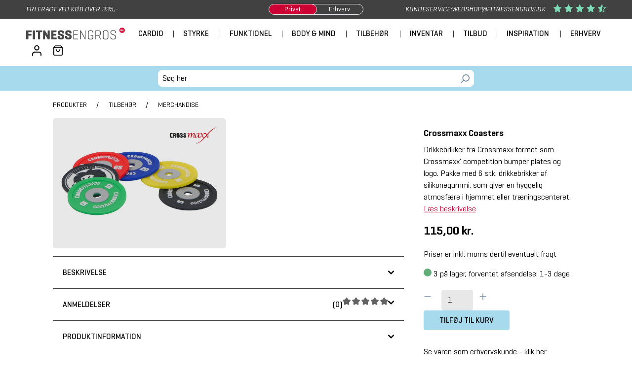

--- FILE ---
content_type: application/javascript
request_url: https://fitnessengros.dk/theme/ace19f135c0fb810a384e375ca7dd7d9/js/profitmetrics/profitmetrics.js?1769004309
body_size: 4770
content:
(()=>{(function(){"use strict";let e="pmTPTrack",t=!!window.pmDebugEnabled,n=null,i=null,s={data:null,timestamp:0},o={statistics:!1,marketing:!1};function a(e,n){if(!t)return;let i="ProfitMetrics: "+e;n?console.log(i,n):console.log(i)}let r={get(e){return null===n&&this._updateCache(),n[e]||null},getAll(){return null===n&&this._updateCache(),n},refreshCache(){this._updateCache()},_updateCache(){a("Parsing document.cookie (CookieManager)"),n={};let e=document.cookie;if(!e)return;let t=e.split(";");for(let e=0;e<t.length;e++){let i=t[e],s=i.indexOf("=");-1!==s&&(n[i.substring(0,s).trim()]=i.substring(s+1))}}},l=new URLSearchParams(window.location.search),c=["G-","GA4-","GT-"],u=["AW-","DC-"];function d(e,t){return"string"==typeof e&&t.some(function(t){return e.startsWith(t)})}function g(e){return l.get(e)||null}function f(e){return(e||"").trim()}function m(e){if(!e)return null;let t=f(e).split(".");if(t.length>=3){let e=t[2],n=e.indexOf("$");return n>-1?e.substring(0,n):e}return null}function k(e){if(!e)return null;let t=function(e){try{return decodeURIComponent(e)}catch(t){return e||""}}(f(e)),n=t.indexOf("k"),i=t.indexOf("$",n);return -1!==n&&i>n+1?t.substring(n+1,i):null}function p(){if(!0!==o.statistics)return{ga4SessionId:null,ga4SessionCount:null};if(null===n&&r._updateCache(),null===i||void 0===i.sessionIds){i={sessionIds:[],sessionCounts:[]};let e=/^_ga_([A-Z0-9]+)$/;for(let[t,s]of Object.entries(n)){let n=t.match(e);if(n){let e=n[1],t=function(e){if(!e)return{sessionId:null,sessionCount:null};let t=e.indexOf(".");if(-1===t)return{sessionId:null,sessionCount:null};let n=e.substring(0,t);if("GS1"===n){let t=e.split(".");return{sessionId:t[2]||null,sessionCount:t[4]||null}}if("GS2"===n){let n=e.indexOf(".",t+1);if(-1===n)return{sessionId:null,sessionCount:null};let i=e.substring(n+1).replace(/%24/g,"$").split("$"),s={sessionId:null,sessionCount:null};for(let e=0;e<i.length;e++){let t=i[e];if(t.length>1){let e=t[0],n=t.substring(1);"s"===e?s.sessionId=decodeURIComponent(n):"o"===e&&(s.sessionCount=decodeURIComponent(n))}}return s}return{sessionId:null,sessionCount:null}}(s);t.sessionId&&i.sessionIds.push(e+":"+t.sessionId),t.sessionCount&&i.sessionCounts.push(e+":"+t.sessionCount)}}}return{ga4SessionId:i.sessionIds.join(",")||null,ga4SessionCount:i.sessionCounts.join(",")||null}}function h(){let e=g("gclid");return e?e:!0!==o.marketing?null:m(r.get("_gcl_aw"))||k(r.get("FPGCLAW"))||null}function w(){let e=g("gbraid");return e?e:!0!==o.marketing?null:k(r.get("_gcl_ag"))||k(r.get("FPGCLAG"))||null}function C(){let e=g("wbraid");return e?e:!0!==o.marketing?null:m(r.get("_gcl_gb"))||k(r.get("FPGCLGB"))||null}function b(){let t;let n=Date.now();if(s.data&&n-s.timestamp<100)return s.data;let i=r.get(e);if(i)try{t=JSON.parse(decodeURIComponent(i)),a("Processing tracking data from cookie",t)}catch(e){a("Failed to parse tracking cookie"),t=null}return t||(a("No tracking cookie found; returning default state"),t={gclid:null,gacid:null,gacid_source:null,fbp:null,fbc:null,gbraid:null,wbraid:null,sccid:null,ttclid:null,msclkid:null,twclid:null,ga4SessionId:null,ga4SessionCount:null,cc_statistics:!1,cc_marketing:!1}),s.data=t,s.timestamp=n,t}function _(t,i){i||(i=b());let o=!1,r={...i};for(let[e,n]of Object.entries(t))if(null!=n&&r[e]!==n){if("gatracker"===r.gacid_source&&"gacid"===e&&"gatracker"!==t.gacid_source||"gatracker"===r.gacid_source&&"gacid_source"===e&&"gatracker"!==n)continue;r[e]=n,o=!0}return o&&(r.timestamp=Math.floor(Date.now()/1e3),function(t){let i=Object.fromEntries(Object.entries(t).filter(e=>{let[,t]=e;return null!==t}).sort((e,t)=>{let[n]=e,[i]=t;return n.localeCompare(i)}));if(!Object.keys(i).some(e=>"timestamp"!==e&&void 0!==i[e])){a("Skipping cookie write; no data to save");return}let o=encodeURIComponent(JSON.stringify(i));document.cookie=e+"="+o+"; path=/; max-age=7776000",a("Saved tracking data to cookie",i),s.data=null,s.timestamp=0,n=null}(r)),{data:r,changed:o}}function v(){var e,t;if((t=window.google_tag_data)===null||void 0===t?void 0:(e=t.ics)===null||void 0===e?void 0:e.entries){let{entries:e}=window.google_tag_data.ics,t=e=>{if(e&&(!1!==e.default||!1!==e.update||!0!==e.implicit))return void 0!==e.update?e.update:e.initial},n=t(e.analytics_storage),i=t(e.ad_storage);if(void 0!==n||void 0!==i){let e={statistics:"granted"===n||!0===n,marketing:"granted"===i||!0===i};return a("Checked Google Consent Mode status",e),e}a("Google Consent Mode detected but no consent decisions made yet")}return null}function y(){r.refreshCache();let e=r.get("cookie-preference"),t=r.get("google-analytics-enabled"),n=r.get("google-ads-enabled");if("1"!==e)return a("Checked Shopware Consent status: no consent decision made yet"),null;let i={statistics:"1"===t||"0"!==t&&null===t&&!0!==window.gtagActive&&"1"===n,marketing:"1"===n};return a("Checked Shopware Consent status",i),i}function S(e,t){let n=!!e,i=!!t;if(void 0!==e||void 0!==t){if(o.statistics===n&&o.marketing===i){a("Skipping consent update; state unchanged");return}a("Processing consent change",{statistics:n,marketing:i}),o={statistics:n,marketing:i},_({cc_statistics:n,cc_marketing:i}),(n||i)&&(a("Triggering main initialization; consent granted"),r.refreshCache(),P())}}function P(){let{ga4SessionId:e,ga4SessionCount:t}=p();_({fbc:r.get("_fbc"),fbp:r.get("_fbp"),gacid:r.get("_ga"),gacid_source:r.get("_ga")?"gacookie":null,gclid:h(),gbraid:w(),wbraid:C(),sccid:g("sccid"),ttclid:g("ttclid"),msclkid:g("msclkid"),twclid:g("twclid"),ga4SessionId:e,ga4SessionCount:t})}let M=()=>{a("GCM listener triggered - processing consent update");let e=v();if(e){let t=o.statistics,n=o.marketing;e.statistics!==t||e.marketing!==n?(a("GCM consent changed",{from:{statistics:t,marketing:n},to:{statistics:e.statistics,marketing:e.marketing}}),S(e.statistics,e.marketing)):a("GCM listener fired but consent unchanged")}else a("GCM listener fired but no consent decisions available")};function I(){var e,t;return(t=window.google_tag_data)!==null&&void 0!==t&&(e=t.ics)!==null&&void 0!==e&&!!e.addListener&&(a("Registering GCM listener"),window.google_tag_data.ics.addListener(["ad_storage","analytics_storage"],M),!0)}I()&&(window.pmTPTrackGCMRegistered=!0),window.addEventListener("DOMContentLoaded",function(){a("DOMContentLoaded event detected"),!window.pmTPTrackGCMRegistered&&I()&&(window.pmTPTrackGCMRegistered=!0);let e=null,n=function(){e&&clearTimeout(e),e=setTimeout(function(){let e=y();e?S(e.statistics,e.marketing):(a("Shopware event fired but no cookies found; treating as denial"),S(!1,!1))},300)};void 0!==document.$emitter&&document.$emitter.subscribe&&(a("Registering Shopware consent listener"),document.$emitter.subscribe("CookieConfiguration_Update",function(e){a("Shopware cookie configuration event fired",e),n()})),document.addEventListener("hideCookieBar",function(e){a("hideCookieBar DOM event fired",{target:e.target?e.target.className:"no target",detail:e.detail}),n()},!0);let i=!1;for(let e of(a("Processing initial CMP checks"),[y,v])){let t=e();if(t){a("Consent state determined by CMP on initial check"),S(t.statistics,t.marketing),i=!0;break}}i||a("No consent determined by CMP; relying on early consent or keeping denied state"),t&&(a("Persisting debug state with link click."),document.addEventListener("click",function(e){let t=e.target.closest("a");if(!(!t||!t.href||["javascript:","mailto:","tel:"].includes(t.protocol)||t.getAttribute("href").trim().startsWith("#")))try{let e=new URL(t.href);if(e.searchParams.has("pmdebug"))return;e.searchParams.set("pmdebug","true"),t.href=e.toString()}catch(e){a("Could not modify link href: "+t.href,e)}}))});let O=(()=>{let e=new Set,t=!1,n=null,i=null,s=()=>{e=new Set,t=!1,n&&(clearTimeout(n),n=null),i=null},o=(e,s)=>{if(!t&&(t=!0,n&&(clearTimeout(n),n=null),a("Purchase signal watcher settled",{value:e,meta:s}),"function"==typeof i))try{i(null!=e&&e,s)}catch(e){a("Purchase signal watcher callback failed",e)}};return{start(t,r,l){s(),i=l;let c=Array.isArray(t)?t.map(e=>String(e)).filter(e=>e.length>0):[];if(0===c.length){a("Purchase signal watcher detected no destinations; defaulting to false"),o(!1,{reason:"no-events"});return}c.forEach(t=>e.add(t));let u="number"==typeof r&&r>=0?r:3500;a("Purchase signal watcher started",{expected:c,timeout:u}),n=setTimeout(()=>o(!1,{reason:"timeout"}),u)},markSuccess(n){let i=arguments.length>1&&void 0!==arguments[1]?arguments[1]:"event_callback";if(t)return;let s=String(n);e.has(s)&&(a("Purchase signal destination succeeded",{destination:s,via:i}),o(!0,{reason:"success",destination:s,via:i}))}}})();async function G(e,t){var n,i,s,r;let l=arguments.length>2&&void 0!==arguments[2]?arguments[2]:null;if(!e||!t){a("Order signal skipped; missing required parameters");return}let c=b(),u=(i=(n=c.cc_statistics)!==null&&void 0!==n?n:o.statistics)!==null&&void 0!==i?i:null,d=(r=(s=c.cc_marketing)!==null&&void 0!==s?s:o.marketing)!==null&&void 0!==r?r:null,g=e=>!0===e?"true":"false",f=n=>{let i=[["pid",e],["primaryTransactionId",t]];null!=l&&i.push(["cb2SignalValue",g(l)]),null!=u&&i.push(["ccStatistics",g(u)]),null!=d&&i.push(["ccMarketing",g(d)]);let s=i.map(e=>{let[t,n]=e;return"".concat(t,"=").concat(encodeURIComponent(n))}).join("&");return"".concat(n,"?").concat(s)},m=e=>{if("object"==typeof navigator&&"function"==typeof navigator.sendBeacon)try{return navigator.sendBeacon(e,"")}catch(e){a("Order signal beacon failed",e)}return!1},k=async e=>{if("function"!=typeof fetch)return!1;try{let t=await fetch(e,{method:"POST",headers:{"Content-Type":"text/plain"},body:"",keepalive:!0});if(!t.ok)return a("Order signal fetch failed; HTTP status "+t.status),!1;return!0}catch(e){return a("Order signal fetch failed",e),!1}},p=f(window.signalEndpoint||"https://cbsignal-1.in-endp.profitmetrics.io/in/v1/signal"),h=f("https://edgeboost.profitmetrics.io");try{if(await k(p)){a("Order signal sent; primary fetch");return}if(await k(h)){a("Order signal sent; fallback fetch");return}if(m(h)){a("Order signal sent; fallback beacon");return}if(m(p)){a("Order signal sent; primary beacon");return}a("Order signal failed; all endpoints exhausted")}catch(e){a("Order signal failed",e)}}window._pmStartPurchaseWatch=function(e,t,n){O.start(e,t,n)},window._pmNotePurchaseSuccess=function(e){let t=arguments.length>1&&void 0!==arguments[1]?arguments[1]:"event_callback";O.markSuccess(e,t)},window.pmTPTrack={init:P,onGtmCallback:function(e,t){r.refreshCache(),i=null;let n="string"==typeof e?e.trim():"",s=n.length>0&&"function"==typeof gtag,l=s&&d(n,c),g=s&&d(n,u);if(a("Processing tracking data after Google callback",{trackingId:n||"unknown",hasClientId:"string"==typeof t&&t.length>0}),!0!==o.statistics&&!0!==o.marketing){a("Skipping GTM callback; no consent granted");return}let{ga4SessionId:f,ga4SessionCount:m}=p(),k={gacid:r.get("_ga"),gacid_source:r.get("_ga")?"gacookie":null,gclid:h(),gbraid:w(),wbraid:C(),ga4SessionId:f,ga4SessionCount:m};(!k.gacid||0===k.gacid.length)&&"string"==typeof t&&t.length>0&&(k.gacid=t,k.gacid_source="gatracker");let b=0,v=function(){0===b&&_(k)},y=function(e,t,i){if(!s)return;b+=1;let o=!1,r=setTimeout(function(){o||(a("gtag.get request timed out",{trackingId:n,field:e}),o=!0,b=Math.max(0,b-1),v())},2e3),l=function(e){if(!o){if(o=!0,clearTimeout(r),null!=e&&!k[t]){let n=i?i(e):e;null!=n&&""!==n&&(k[t]=n)}b=Math.max(0,b-1),v()}};a("Requesting value via gtag.get",{trackingId:n,field:e});try{gtag("get",n,e,function(e){l(e)})}catch(t){a("gtag.get request failed",{trackingId:n,field:e,error:t&&t.message?t.message:t}),l(void 0)}};!k.ga4SessionId&&l&&y("session_id","ga4SessionId",function(e){let t=String(e||"").trim();return t?n+":"+t:null}),!k.ga4SessionCount&&l&&y("session_number","ga4SessionCount",function(e){let t=String(e||"").trim();return t?n+":"+t:null}),!k.gclid&&!0===o.marketing&&g&&y("gclid","gclid",function(e){return String(e||"").trim()||null}),v()},checkConsent:function(){a("Manual consent check triggered");let e=v();e?e.statistics!==o.statistics||e.marketing!==o.marketing?S(e.statistics,e.marketing):a("Manual consent check; no state changes detected"):a("Manual consent check; no GCM consent decisions found")},getConsentState:function(){let e=b()||{};return{statistics:!0===o.statistics||!0===e.cc_statistics,marketing:!0===o.marketing||!0===e.cc_marketing}},logGtag:function(e){"string"==typeof e&&0!==e.length&&(a("Gtag invoked",{event:e}),window.dataLayer=window.dataLayer||[],Array.isArray(window.dataLayer)&&window.dataLayer.push({event:"pm_signal",call:e}))},sendOrderSignal:G},function(){let t=void 0!==window.CookieConsent||void 0!==window.Cookiebot||"function"==typeof window.__tcfapi||void 0!==window.UC_UI||window.google_tag_data&&window.google_tag_data.ics,n=b()||{},i=!0===n.cc_statistics,s=!0===n.cc_marketing,o=null!==r.get(e);t?(a("CMP detected on early check"),!0===window.blockScriptBeforeConsent?i||s?(a("Restoring previous consent from cookie (CMP present)"),S(i,s)):a("No previous consent in cookie; waiting for CMP consent decision"):o?(a("Restoring previous consent from cookie (no blocking, CMP present)"),S(i,s)):(a("No previous consent found; granting implicit consent (blockScriptBeforeConsent is false, CMP present)"),S(!0,!0))):(a("No CMP detected on early check; checking consent settings"),!0===window.blockScriptBeforeConsent?i||s?(a("Restoring previous consent from cookie"),S(i,s)):a("No previous consent found; keeping denied state"):o?(a("Restoring previous consent from cookie (no blocking)"),S(i,s)):(a("No previous consent found; granting implicit consent (blockScriptBeforeConsent is false)"),S(!0,!0)))}()})()})();

--- FILE ---
content_type: image/svg+xml
request_url: https://fitnessengros.dk/media/9f/8e/40/1704679752/FE_2023_4F.svg?ts=1747647752
body_size: 5791
content:
<?xml version="1.0" encoding="utf-8"?>
<!-- Generator: Adobe Illustrator 27.9.0, SVG Export Plug-In . SVG Version: 6.00 Build 0)  -->
<svg version="1.1" id="Lag_1" xmlns="http://www.w3.org/2000/svg" xmlns:xlink="http://www.w3.org/1999/xlink" x="0px" y="0px"
	 viewBox="0 0 360.25 44.97" style="enable-background:new 0 0 360.25 44.97;" xml:space="preserve">
<style type="text/css">
	.st0{fill:#474747;}
	.st1{fill:#D50F39;}
	.st2{fill:#FFFFFF;}
</style>
<g>
	<path class="st0" d="M20.14,11.97v3.9c0,1.05-0.43,1.45-1.42,1.45H7.84v6.5h10.12c1,0,1.43,0.35,1.43,1.4v3.9
		c0,1.05-0.43,1.45-1.43,1.45H7.84v12.5c0,1.05-0.33,1.5-1.33,1.5H1.38c-1,0-1.38-0.45-1.38-1.5v-31c0-1.05,0.38-1.5,1.38-1.5h17.34
		C19.71,10.57,20.14,10.92,20.14,11.97z"/>
	<path class="st0" d="M32.25,43.07c0,1.05-0.33,1.5-1.33,1.5h-5.13c-1,0-1.38-0.45-1.38-1.5v-31c0-1.05,0.38-1.5,1.38-1.5h5.13
		c1,0,1.33,0.45,1.33,1.5V43.07z"/>
	<path class="st0" d="M56.91,10.57c1,0,1.43,0.35,1.43,1.4v3.9c0,1.05-0.43,1.45-1.43,1.45h-6.08v25.75c0,1.05-0.33,1.5-1.33,1.5
		h-5.13c-1,0-1.38-0.45-1.38-1.5V17.32h-6.08c-1,0-1.43-0.4-1.43-1.45v-3.9c0-1.05,0.43-1.4,1.43-1.4H56.91z"/>
	<path class="st0" d="M85.83,43.07c0,1.05-0.33,1.5-1.33,1.5h-4.66c-0.71,0-1-0.2-1.28-0.7l-7.6-13.3c-0.81-1.35-1.52-3.1-2.04-4.5
		v17c0,1.05-0.33,1.5-1.33,1.5h-4.66c-1,0-1.38-0.45-1.38-1.5v-31c0-1.05,0.38-1.5,1.38-1.5h4.66c0.62,0,1,0.2,1.19,0.6l8.03,14.15
		c0.57,1.05,1.19,2.55,1.66,3.75v-17c0-1.05,0.38-1.5,1.38-1.5h4.66c1,0,1.33,0.45,1.33,1.5V43.07z"/>
	<path class="st0" d="M92.91,44.57c-1,0-1.38-0.45-1.38-1.5v-31c0-1.05,0.38-1.5,1.38-1.5h16.25c1,0,1.43,0.35,1.43,1.4v3.9
		c0,1.05-0.43,1.45-1.43,1.45h-9.79v6.5h9.03c1,0,1.42,0.35,1.42,1.4v3.65c0,1.05-0.43,1.45-1.42,1.45h-9.03v7.5h10.26
		c1,0,1.42,0.35,1.42,1.4v3.9c0,1.05-0.43,1.45-1.42,1.45H92.91z"/>
	<path class="st0" d="M130.39,19.82c0-2.3-1.52-3.15-3.71-3.15s-3.75,0.85-3.75,3.15v0.5c0,1.35,1,1.95,1.52,2.15l7.98,2.85
		c3.52,1.25,5.94,3.85,5.94,7.55v3.55c0,4.3-2.9,8.55-11.83,8.55s-11.92-4.25-11.92-8.55v-3.35c0-1.05,0.38-1.5,1.38-1.5h4.94
		c1,0,1.33,0.45,1.33,1.5v2.25c0,2.3,1.85,3.15,4.18,3.15s4.23-0.85,4.23-3.15v-1c0-1.8-2.28-2.65-4.08-3.35l-6.84-2.7
		c-2.42-0.95-4.42-3.75-4.42-6.65v-2.9c0-4.3,2.47-8.55,11.26-8.55s11.45,4.25,11.45,8.55v1.85c0,1.05-0.38,1.5-1.38,1.5h-4.94
		c-1,0-1.33-0.45-1.33-1.5V19.82z"/>
	<path class="st0" d="M157.7,19.82c0-2.3-1.52-3.15-3.71-3.15s-3.75,0.85-3.75,3.15v0.5c0,1.35,1,1.95,1.52,2.15l7.98,2.85
		c3.52,1.25,5.94,3.85,5.94,7.55v3.55c0,4.3-2.9,8.55-11.83,8.55s-11.92-4.25-11.92-8.55v-3.35c0-1.05,0.38-1.5,1.38-1.5h4.94
		c1,0,1.33,0.45,1.33,1.5v2.25c0,2.3,1.85,3.15,4.18,3.15s4.23-0.85,4.23-3.15v-1c0-1.8-2.28-2.65-4.08-3.35l-6.84-2.7
		c-2.42-0.95-4.42-3.75-4.42-6.65v-2.9c0-4.3,2.47-8.55,11.26-8.55s11.45,4.25,11.45,8.55v1.85c0,1.05-0.38,1.5-1.38,1.5h-4.94
		c-1,0-1.33-0.45-1.33-1.5V19.82z"/>
	<path class="st0" d="M172.42,44.57c-0.33,0-0.52-0.2-0.52-0.6v-32.8c0-0.4,0.19-0.6,0.57-0.6h16.2c0.38,0,0.57,0.15,0.57,0.6v1.1
		c0,0.45-0.19,0.6-0.57,0.6h-14.25v12.7h13.4c0.38,0,0.57,0.15,0.57,0.6v1.05c0,0.4-0.19,0.6-0.57,0.6h-13.4v14.45h14.82
		c0.38,0,0.57,0.15,0.57,0.6v1.1c0,0.45-0.19,0.6-0.57,0.6H172.42z"/>
	<path class="st0" d="M216.74,43.97c0,0.4-0.14,0.6-0.52,0.6h-1.28c-0.29,0-0.43-0.1-0.52-0.3l-13.58-25.45
		c-0.71-1.2-1.47-2.85-1.52-3v28.15c0,0.4-0.14,0.6-0.52,0.6h-1.28c-0.38,0-0.57-0.2-0.57-0.6v-32.8c0-0.4,0.19-0.6,0.57-0.6h1.28
		c0.24,0,0.38,0.1,0.48,0.25l13.73,25.65c0.43,0.8,1.38,2.85,1.38,2.85V11.17c0-0.4,0.19-0.6,0.57-0.6h1.28
		c0.38,0,0.52,0.2,0.52,0.6V43.97z"/>
	<path class="st0" d="M244.15,28.62c0.43,0,0.57,0.2,0.57,0.6v8.7c0,3.9-2.04,7.05-9.69,7.05c-7.65,0-9.69-3.15-9.69-7.05v-20.7
		c0-3.9,2.04-7.05,9.69-7.05c7.65,0,9.69,3.15,9.69,7.05v2.5c0,0.4-0.14,0.6-0.52,0.6h-1.38c-0.38,0-0.57-0.2-0.57-0.6v-2.1
		c0-3.05-1.66-5.15-7.22-5.15s-7.17,2.1-7.17,5.15v19.9c0,3.05,1.61,5.15,7.17,5.15c5.51,0,7.22-2.05,7.22-5.05v-6.7h-6.79
		c-0.38,0-0.57-0.15-0.57-0.6v-1.1c0-0.4,0.19-0.6,0.57-0.6H244.15z"/>
	<path class="st0" d="M255.12,30.47v13.5c0,0.4-0.14,0.6-0.52,0.6h-1.43c-0.38,0-0.57-0.2-0.57-0.6v-32.8c0-0.4,0.19-0.6,0.52-0.6
		h9.26c7.65,0,9.93,3.15,9.93,7.05v5.8c0,3.2-1.47,5.85-6.08,6.75l6.51,13.8c0.14,0.35-0.09,0.6-0.52,0.6h-1.42
		c-0.48,0-0.57-0.25-0.71-0.6l-6.27-13.55c-0.47,0.05-0.95,0.05-1.42,0.05H255.12z M255.12,12.87v15.35h7.27
		c5.56,0,7.41-2.1,7.41-5.15v-5.05c0-3.05-1.85-5.15-7.41-5.15H255.12z"/>
	<path class="st0" d="M279.97,17.22c0-3.9,2.28-7.05,9.88-7.05c7.65,0,9.97,3.15,9.97,7.05v20.7c0,3.9-2.33,7.05-9.97,7.05
		c-7.6,0-9.88-3.15-9.88-7.05V17.22z M297.26,17.62c0-3.05-1.85-5.15-7.41-5.15c-5.51,0-7.36,2.1-7.36,5.15v19.9
		c0,3.05,1.85,5.15,7.36,5.15c5.56,0,7.41-2.1,7.41-5.15V17.62z"/>
	<path class="st0" d="M324.43,17.52c0-3-1.57-5.1-7.08-5.1s-7.08,2.1-7.08,5.1v1.85c0,2.55,1.71,3.75,2.99,4.25l9.12,3.65
		c2.38,0.95,4.75,2.85,4.75,6.25v4.4c0,3.9-2.28,7.05-9.83,7.05c-7.55,0-9.88-3.15-9.88-7.05v-2.6c0-0.45,0.19-0.65,0.57-0.65h1.38
		c0.38,0,0.57,0.2,0.57,0.65v2.3c0,3,1.76,5.1,7.32,5.1c5.6,0,7.41-2.1,7.41-5.1v-3.55c0-2.7-2.09-3.9-3.94-4.65l-8.84-3.6
		c-1.9-0.75-4.08-2.75-4.08-5.9v-2.7c0-3.9,2.09-7.05,9.55-7.05c7.41,0,9.55,3.15,9.55,7.05v2.45c0,0.4-0.14,0.6-0.57,0.6h-1.38
		c-0.38,0-0.52-0.2-0.52-0.6V17.52z"/>
</g>
<circle class="st1" cx="350.08" cy="10.17" r="10.17"/>
<g>
	<path class="st2" d="M345.03,13.74c-0.17,0-0.24-0.1-0.24-0.3V7.17c0-0.21,0.08-0.3,0.28-0.3h2.17c1.81,0,2.46,0.86,2.46,1.73v3.42
		c0,0.87-0.65,1.73-2.46,1.73H345.03z M346.37,8.23v4.15h0.87c0.47,0,0.88-0.19,0.88-0.66V8.89c0-0.47-0.4-0.66-0.88-0.66H346.37z"
		/>
	<path class="st2" d="M355.84,13.44c0.1,0.15,0.06,0.3-0.14,0.3h-1.33c-0.2,0-0.31-0.15-0.4-0.3l-1.52-2.48h-0.11v2.48
		c0,0.21-0.07,0.3-0.27,0.3h-1.04c-0.2,0-0.28-0.09-0.28-0.3V7.17c0-0.21,0.08-0.3,0.28-0.3h1.04c0.2,0,0.27,0.09,0.27,0.3v2.58h0.1
		l1.47-2.58c0.1-0.16,0.25-0.3,0.45-0.3h1.11c0.2,0,0.23,0.14,0.13,0.3l-1.83,3.08L355.84,13.44z"/>
</g>
</svg>


--- FILE ---
content_type: application/javascript
request_url: https://fitnessengros.dk/theme/ace19f135c0fb810a384e375ca7dd7d9/js/helret-hello-retail/helret-hello-retail.js?1769004309
body_size: 3823
content:
(()=>{"use strict";var __webpack_modules__={857:t=>{var r=function(t){return n(t)&&!i(t)};function n(t){return!!t&&"object"==typeof t}function i(t){var r=Object.prototype.toString.call(t);return"[object RegExp]"===r||"[object Date]"===r||o(t)}var s="function"==typeof Symbol&&Symbol.for?Symbol.for("react.element"):60103;function o(t){return t.$$typeof===s}function a(t){return Array.isArray(t)?[]:{}}function l(t,r){return!1!==r.clone&&r.isMergeableObject(t)?m(a(t),t,r):t}function c(t,r,n){return t.concat(r).map(function(t){return l(t,n)})}function u(t,r){if(!r.customMerge)return m;var n=r.customMerge(t);return"function"==typeof n?n:m}function d(t){return Object.getOwnPropertySymbols?Object.getOwnPropertySymbols(t).filter(function(r){return Object.propertyIsEnumerable.call(t,r)}):[]}function h(t){return Object.keys(t).concat(d(t))}function p(t,r){try{return r in t}catch(t){return!1}}function g(t,r){return p(t,r)&&!(Object.hasOwnProperty.call(t,r)&&Object.propertyIsEnumerable.call(t,r))}function f(t,r,n){var i={};return n.isMergeableObject(t)&&h(t).forEach(function(r){i[r]=l(t[r],n)}),h(r).forEach(function(s){g(t,s)||(p(t,s)&&n.isMergeableObject(r[s])?i[s]=u(s,n)(t[s],r[s],n):i[s]=l(r[s],n))}),i}function m(t,n,i){(i=i||{}).arrayMerge=i.arrayMerge||c,i.isMergeableObject=i.isMergeableObject||r,i.cloneUnlessOtherwiseSpecified=l;var s=Array.isArray(n);return s!==Array.isArray(t)?l(n,i):s?i.arrayMerge(t,n,i):f(t,n,i)}m.all=function(t,r){if(!Array.isArray(t))throw Error("first argument should be an array");return t.reduce(function(t,n){return m(t,n,r)},{})};var b=m;t.exports=b},891:(__unused_webpack_module,__webpack_exports__,__webpack_require__)=>{__webpack_require__.d(__webpack_exports__,{Z:()=>ProductListingPlugin});var src_plugin_system_plugin_class__WEBPACK_IMPORTED_MODULE_0__=__webpack_require__(293);class ProductListingPlugin extends src_plugin_system_plugin_class__WEBPACK_IMPORTED_MODULE_0__.Z{init(){let pageKey=window.hrListingData.pageKey,hrScript=window.hrListingData.helloRetailData.products.javascript,productFilters=window.hrListingData.hierarchies;window.hrq=window.hrq||[],window.hrq.push(function(){(function(_,container,data,page){data.params=data.params||{};let existingFilters={};data.params.filters&&(existingFilters=JSON.parse(data.params.filters)),productFilters["extraDataList.categoryIds"]?existingFilters["extraDataList.categoryIds"]=productFilters["extraDataList.categoryIds"]:existingFilters=productFilters,data.params.filters=JSON.stringify(existingFilters),eval(hrScript)})(ADDWISH_PARTNER_NS,document.getElementById("hr-category-page"),window.hrListingData.helloRetailData,{key:pageKey})})}}},49:(t,r,n)=>{n.d(r,{Z:()=>s});var i=n(140);class s{static isNode(t){return"object"==typeof t&&null!==t&&(t===document||t===window||t instanceof Node)}static hasAttribute(t,r){if(!s.isNode(t))throw Error("The element must be a valid HTML Node!");return"function"==typeof t.hasAttribute&&t.hasAttribute(r)}static getAttribute(t,r){let n=!(arguments.length>2)||void 0===arguments[2]||arguments[2];if(n&&!1===s.hasAttribute(t,r))throw Error('The required property "'.concat(r,'" does not exist!'));if("function"!=typeof t.getAttribute){if(n)throw Error("This node doesn't support the getAttribute function!");return}return t.getAttribute(r)}static getDataAttribute(t,r){let n=!(arguments.length>2)||void 0===arguments[2]||arguments[2],o=r.replace(/^data(|-)/,""),a=i.Z.toLowerCamelCase(o,"-");if(!s.isNode(t)){if(n)throw Error("The passed node is not a valid HTML Node!");return}if(void 0===t.dataset){if(n)throw Error("This node doesn't support the dataset attribute!");return}let l=t.dataset[a];if(void 0===l){if(n)throw Error('The required data attribute "'.concat(r,'" does not exist on ').concat(t,"!"));return l}return i.Z.parsePrimitive(l)}static querySelector(t,r){let n=!(arguments.length>2)||void 0===arguments[2]||arguments[2];if(n&&!s.isNode(t))throw Error("The parent node is not a valid HTML Node!");let i=t.querySelector(r)||!1;if(n&&!1===i)throw Error('The required element "'.concat(r,'" does not exist in parent node!'));return i}static querySelectorAll(t,r){let n=!(arguments.length>2)||void 0===arguments[2]||arguments[2];if(n&&!s.isNode(t))throw Error("The parent node is not a valid HTML Node!");let i=t.querySelectorAll(r);if(0===i.length&&(i=!1),n&&!1===i)throw Error('At least one item of "'.concat(r,'" must exist in parent node!'));return i}static getFocusableElements(){let t=arguments.length>0&&void 0!==arguments[0]?arguments[0]:document.body,r='\n            input:not([tabindex^="-"]):not([disabled]):not([type="hidden"]),\n            select:not([tabindex^="-"]):not([disabled]),\n            textarea:not([tabindex^="-"]):not([disabled]),\n            button:not([tabindex^="-"]):not([disabled]),\n            a[href]:not([tabindex^="-"]):not([disabled]),\n            [tabindex]:not([tabindex^="-"]):not([disabled])\n        ';return t.querySelectorAll(r)}static getFirstFocusableElement(){let t=arguments.length>0&&void 0!==arguments[0]?arguments[0]:document.body;return this.getFocusableElements(t)[0]}static getLastFocusableElement(){let t=arguments.length>0&&void 0!==arguments[0]?arguments[0]:document,r=this.getFocusableElements(t);return r[r.length-1]}}},140:(t,r,n)=>{n.d(r,{Z:()=>i});class i{static ucFirst(t){return t.charAt(0).toUpperCase()+t.slice(1)}static lcFirst(t){return t.charAt(0).toLowerCase()+t.slice(1)}static toDashCase(t){return t.replace(/([A-Z])/g,"-$1").replace(/^-/,"").toLowerCase()}static toLowerCamelCase(t,r){let n=i.toUpperCamelCase(t,r);return i.lcFirst(n)}static toUpperCamelCase(t,r){return r?t.split(r).map(t=>i.ucFirst(t.toLowerCase())).join(""):i.ucFirst(t.toLowerCase())}static parsePrimitive(t){try{return/^\d+(.|,)\d+$/.test(t)&&(t=t.replace(",",".")),JSON.parse(t)}catch(r){return t.toString()}}}},293:(t,r,n)=>{n.d(r,{Z:()=>c});var i=n(857),s=n.n(i),o=n(49),a=n(140);class l{publish(t){let r=arguments.length>1&&void 0!==arguments[1]?arguments[1]:{},n=arguments.length>2&&void 0!==arguments[2]&&arguments[2],i=new CustomEvent(t,{detail:r,cancelable:n});return this.el.dispatchEvent(i),i}subscribe(t,r){let n=arguments.length>2&&void 0!==arguments[2]?arguments[2]:{},i=this,s=t.split("."),o=n.scope?r.bind(n.scope):r;if(n.once&&!0===n.once){let r=o;o=function(n){i.unsubscribe(t),r(n)}}return this.el.addEventListener(s[0],o),this.listeners.push({splitEventName:s,opts:n,cb:o}),!0}unsubscribe(t){let r=t.split(".");return this.listeners=this.listeners.reduce((t,n)=>([...n.splitEventName].sort().toString()===r.sort().toString()?this.el.removeEventListener(n.splitEventName[0],n.cb):t.push(n),t),[]),!0}reset(){return this.listeners.forEach(t=>{this.el.removeEventListener(t.splitEventName[0],t.cb)}),this.listeners=[],!0}get el(){return this._el}set el(t){this._el=t}get listeners(){return this._listeners}set listeners(t){this._listeners=t}constructor(t=document){this._el=t,t.$emitter=this,this._listeners=[]}}class c{init(){throw Error('The "init" method for the plugin "'.concat(this._pluginName,'" is not defined.'))}update(){}_init(){this._initialized||(this.init(),this._initialized=!0)}_update(){this._initialized&&this.update()}_mergeOptions(t){let r=a.Z.toDashCase(this._pluginName),n=o.Z.getDataAttribute(this.el,"data-".concat(r,"-config"),!1),i=o.Z.getAttribute(this.el,"data-".concat(r,"-options"),!1),l=[this.constructor.options,this.options,t];n&&l.push(window.PluginConfigManager.get(this._pluginName,n));try{i&&l.push(JSON.parse(i))}catch(t){throw console.error(this.el),Error('The data attribute "data-'.concat(r,'-options" could not be parsed to json: ').concat(t.message))}return s().all(l.filter(t=>t instanceof Object&&!(t instanceof Array)).map(t=>t||{}))}_registerInstance(){window.PluginManager.getPluginInstancesFromElement(this.el).set(this._pluginName,this),window.PluginManager.getPlugin(this._pluginName,!1).get("instances").push(this)}_getPluginName(t){return t||(t=this.constructor.name),t}constructor(t,r={},n=!1){if(!o.Z.isNode(t))throw Error("There is no valid element given.");this.el=t,this.$emitter=new l(this.el),this._pluginName=this._getPluginName(n),this.options=this._mergeOptions(r),this._initialized=!1,this._registerInstance(),this._init()}}}},__webpack_module_cache__={};function __webpack_require__(t){var r=__webpack_module_cache__[t];if(void 0!==r)return r.exports;var n=__webpack_module_cache__[t]={exports:{}};return __webpack_modules__[t](n,n.exports,__webpack_require__),n.exports}(()=>{__webpack_require__.n=t=>{var r=t&&t.__esModule?()=>t.default:()=>t;return __webpack_require__.d(r,{a:r}),r}})(),(()=>{__webpack_require__.d=(t,r)=>{for(var n in r)__webpack_require__.o(r,n)&&!__webpack_require__.o(t,n)&&Object.defineProperty(t,n,{enumerable:!0,get:r[n]})}})(),(()=>{__webpack_require__.o=(t,r)=>Object.prototype.hasOwnProperty.call(t,r)})();var __webpack_exports__={};(()=>{var t=__webpack_require__(293);class r extends t.Z{init(){this.interval=setInterval(()=>{this._getCartApi()&&(clearInterval(this.interval),this.options.productNumbers&&this.options.productNumbers.length?this._setCart(this.options):this._clearCart())},100)}_setCart(t){t.email||delete t.email,this._getCartApi().setCart(t)}_clearCart(){this._getCartApi().clearCart()}_getCartApi(){return window.ADDWISH_PARTNER_NS&&window.ADDWISH_PARTNER_NS.api&&window.ADDWISH_PARTNER_NS.api.cart?window.ADDWISH_PARTNER_NS.api.cart:null}}r.options={total:0,productNumbers:[],email:null};class n{get(t,r){let n=arguments.length>2&&void 0!==arguments[2]?arguments[2]:"application/json",i=this._createPreparedRequest("GET",t,n);return this._sendRequest(i,null,r)}post(t,r,n){let i=arguments.length>3&&void 0!==arguments[3]?arguments[3]:"application/json";i=this._getContentType(r,i);let s=this._createPreparedRequest("POST",t,i);return this._sendRequest(s,r,n)}delete(t,r,n){let i=arguments.length>3&&void 0!==arguments[3]?arguments[3]:"application/json";i=this._getContentType(r,i);let s=this._createPreparedRequest("DELETE",t,i);return this._sendRequest(s,r,n)}patch(t,r,n){let i=arguments.length>3&&void 0!==arguments[3]?arguments[3]:"application/json";i=this._getContentType(r,i);let s=this._createPreparedRequest("PATCH",t,i);return this._sendRequest(s,r,n)}abort(){if(this._request)return this._request.abort()}setErrorHandlingInternal(t){this._errorHandlingInternal=t}_registerOnLoaded(t,r){r&&(!0===this._errorHandlingInternal?(t.addEventListener("load",()=>{r(t.responseText,t)}),t.addEventListener("abort",()=>{console.warn("the request to ".concat(t.responseURL," was aborted"))}),t.addEventListener("error",()=>{console.warn("the request to ".concat(t.responseURL," failed with status ").concat(t.status))}),t.addEventListener("timeout",()=>{console.warn("the request to ".concat(t.responseURL," timed out"))})):t.addEventListener("loadend",()=>{r(t.responseText,t)}))}_sendRequest(t,r,n){return this._registerOnLoaded(t,n),t.send(r),t}_getContentType(t,r){return t instanceof FormData&&(r=!1),r}_createPreparedRequest(t,r,n){return this._request=new XMLHttpRequest,this._request.open(t,r),this._request.setRequestHeader("X-Requested-With","XMLHttpRequest"),n&&this._request.setRequestHeader("Content-type",n),this._request}constructor(){this._request=null,this._errorHandlingInternal=!1}}var i=__webpack_require__(49);class s extends t.Z{init(){this._client=new n,this._registerEvents()}_registerEvents(){window.PluginManager.getPluginInstances("OffCanvasCart")[0].$emitter.subscribe("offCanvasOpened"),this._onOffcanvasOpened()}_onOffcanvasOpened(){this.fetch()}fetch(){this._client.get(this.options.recommendationsUrl,t=>{let r=i.Z.querySelector(document,this.options.cartSelector).querySelector(this.options.recommendationsSelector);r&&(r.innerHTML=t,i.Z.querySelector(document,this.options.hrRecom).classList.remove("d-none"))},t=>{console.error("Error fetching recommendations:",t)})}}s.options={recommendationsUrl:"/hello-retail/cart/recommendations",cartSelector:".cart-offcanvas .offcanvas-body",recommendationsSelector:".offcanvas-cart-recommendations",hrRecom:".hr-recom"};var o=__webpack_require__(891);let a=window.PluginManager;a.register("HelretCartTracker",r,"[data-helret-cart-tracker]"),a.register("OffCanvasCartRecommendations",s,"[data-offcanvas-cart-recommendations]"),a.register("ProductListingPlugin",o.Z,"[data-helret-listing]")})()})();

--- FILE ---
content_type: application/javascript
request_url: https://fitnessengros.dk/theme/ace19f135c0fb810a384e375ca7dd7d9/js/shopsy-klaviyo6/shopsy-klaviyo6.js?1769004309
body_size: 9627
content:
(()=>{"use strict";var e={857:e=>{var t=function(e){var t;return!!e&&"object"==typeof e&&"[object RegExp]"!==(t=Object.prototype.toString.call(e))&&"[object Date]"!==t&&e.$$typeof!==n},n="function"==typeof Symbol&&Symbol.for?Symbol.for("react.element"):60103;function i(e,t){return!1!==t.clone&&t.isMergeableObject(e)?r(Array.isArray(e)?[]:{},e,t):e}function o(e,t,n){return e.concat(t).map(function(e){return i(e,n)})}function a(e){return Object.keys(e).concat(Object.getOwnPropertySymbols?Object.getOwnPropertySymbols(e).filter(function(t){return Object.propertyIsEnumerable.call(e,t)}):[])}function s(e,t){try{return t in e}catch(e){return!1}}function r(e,n,l){(l=l||{}).arrayMerge=l.arrayMerge||o,l.isMergeableObject=l.isMergeableObject||t,l.cloneUnlessOtherwiseSpecified=i;var c,d,u=Array.isArray(n);return u!==Array.isArray(e)?i(n,l):u?l.arrayMerge(e,n,l):(d={},(c=l).isMergeableObject(e)&&a(e).forEach(function(t){d[t]=i(e[t],c)}),a(n).forEach(function(t){(!s(e,t)||Object.hasOwnProperty.call(e,t)&&Object.propertyIsEnumerable.call(e,t))&&(s(e,t)&&c.isMergeableObject(n[t])?d[t]=(function(e,t){if(!t.customMerge)return r;var n=t.customMerge(e);return"function"==typeof n?n:r})(t,c)(e[t],n[t],c):d[t]=i(n[t],c))}),d)}r.all=function(e,t){if(!Array.isArray(e))throw Error("first argument should be an array");return e.reduce(function(e,n){return r(e,n,t)},{})},e.exports=r},49:(e,t,n)=>{n.d(t,{Z:()=>o});var i=n(140);class o{static isNode(e){return"object"==typeof e&&null!==e&&(e===document||e===window||e instanceof Node)}static hasAttribute(e,t){if(!o.isNode(e))throw Error("The element must be a valid HTML Node!");return"function"==typeof e.hasAttribute&&e.hasAttribute(t)}static getAttribute(e,t){let n=!(arguments.length>2)||void 0===arguments[2]||arguments[2];if(n&&!1===o.hasAttribute(e,t))throw Error('The required property "'.concat(t,'" does not exist!'));if("function"!=typeof e.getAttribute){if(n)throw Error("This node doesn't support the getAttribute function!");return}return e.getAttribute(t)}static getDataAttribute(e,t){let n=!(arguments.length>2)||void 0===arguments[2]||arguments[2],a=t.replace(/^data(|-)/,""),s=i.Z.toLowerCamelCase(a,"-");if(!o.isNode(e)){if(n)throw Error("The passed node is not a valid HTML Node!");return}if(void 0===e.dataset){if(n)throw Error("This node doesn't support the dataset attribute!");return}let r=e.dataset[s];if(void 0===r){if(n)throw Error('The required data attribute "'.concat(t,'" does not exist on ').concat(e,"!"));return r}return i.Z.parsePrimitive(r)}static querySelector(e,t){let n=!(arguments.length>2)||void 0===arguments[2]||arguments[2];if(n&&!o.isNode(e))throw Error("The parent node is not a valid HTML Node!");let i=e.querySelector(t)||!1;if(n&&!1===i)throw Error('The required element "'.concat(t,'" does not exist in parent node!'));return i}static querySelectorAll(e,t){let n=!(arguments.length>2)||void 0===arguments[2]||arguments[2];if(n&&!o.isNode(e))throw Error("The parent node is not a valid HTML Node!");let i=e.querySelectorAll(t);if(0===i.length&&(i=!1),n&&!1===i)throw Error('At least one item of "'.concat(t,'" must exist in parent node!'));return i}static getFocusableElements(){let e=arguments.length>0&&void 0!==arguments[0]?arguments[0]:document.body;return e.querySelectorAll('\n            input:not([tabindex^="-"]):not([disabled]):not([type="hidden"]),\n            select:not([tabindex^="-"]):not([disabled]),\n            textarea:not([tabindex^="-"]):not([disabled]),\n            button:not([tabindex^="-"]):not([disabled]),\n            a[href]:not([tabindex^="-"]):not([disabled]),\n            [tabindex]:not([tabindex^="-"]):not([disabled])\n        ')}static getFirstFocusableElement(){let e=arguments.length>0&&void 0!==arguments[0]?arguments[0]:document.body;return this.getFocusableElements(e)[0]}static getLastFocusableElement(){let e=arguments.length>0&&void 0!==arguments[0]?arguments[0]:document,t=this.getFocusableElements(e);return t[t.length-1]}}},830:(e,t,n)=>{n.d(t,{Z:()=>i});class i{publish(e){let t=arguments.length>1&&void 0!==arguments[1]?arguments[1]:{},n=arguments.length>2&&void 0!==arguments[2]&&arguments[2],i=new CustomEvent(e,{detail:t,cancelable:n});return this.el.dispatchEvent(i),i}subscribe(e,t){let n=arguments.length>2&&void 0!==arguments[2]?arguments[2]:{},i=this,o=e.split("."),a=n.scope?t.bind(n.scope):t;if(n.once&&!0===n.once){let t=a;a=function(n){i.unsubscribe(e),t(n)}}return this.el.addEventListener(o[0],a),this.listeners.push({splitEventName:o,opts:n,cb:a}),!0}unsubscribe(e){let t=e.split(".");return this.listeners=this.listeners.reduce((e,n)=>([...n.splitEventName].sort().toString()===t.sort().toString()?this.el.removeEventListener(n.splitEventName[0],n.cb):e.push(n),e),[]),!0}reset(){return this.listeners.forEach(e=>{this.el.removeEventListener(e.splitEventName[0],e.cb)}),this.listeners=[],!0}get el(){return this._el}set el(e){this._el=e}get listeners(){return this._listeners}set listeners(e){this._listeners=e}constructor(e=document){this._el=e,e.$emitter=this,this._listeners=[]}}},266:(e,t,n)=>{n.d(t,{Z:()=>i});class i{static iterate(e,t){if(e instanceof Map||Array.isArray(e))return e.forEach(t);if(e instanceof FormData){for(var n of e.entries())t(n[1],n[0]);return}if(e instanceof NodeList)return e.forEach(t);if(e instanceof HTMLCollection)return Array.from(e).forEach(t);if(e instanceof Object)return Object.keys(e).forEach(n=>{t(e[n],n)});throw Error("The element type ".concat(typeof e," is not iterable!"))}}},140:(e,t,n)=>{n.d(t,{Z:()=>i});class i{static ucFirst(e){return e.charAt(0).toUpperCase()+e.slice(1)}static lcFirst(e){return e.charAt(0).toLowerCase()+e.slice(1)}static toDashCase(e){return e.replace(/([A-Z])/g,"-$1").replace(/^-/,"").toLowerCase()}static toLowerCamelCase(e,t){let n=i.toUpperCamelCase(e,t);return i.lcFirst(n)}static toUpperCamelCase(e,t){return t?e.split(t).map(e=>i.ucFirst(e.toLowerCase())).join(""):i.ucFirst(e.toLowerCase())}static parsePrimitive(e){try{return/^\d+(.|,)\d+$/.test(e)&&(e=e.replace(",",".")),JSON.parse(e)}catch(t){return e.toString()}}}},568:(e,t,n)=>{n.d(t,{Z:()=>l});var i=n(857),o=n.n(i),a=n(49),s=n(140),r=n(830);class l{init(){throw Error('The "init" method for the plugin "'.concat(this._pluginName,'" is not defined.'))}update(){}_init(){this._initialized||(this.init(),this._initialized=!0)}_update(){this._initialized&&this.update()}_mergeOptions(e){let t=s.Z.toDashCase(this._pluginName),n=a.Z.getDataAttribute(this.el,"data-".concat(t,"-config"),!1),i=a.Z.getAttribute(this.el,"data-".concat(t,"-options"),!1),r=[this.constructor.options,this.options,e];n&&r.push(window.PluginConfigManager.get(this._pluginName,n));try{i&&r.push(JSON.parse(i))}catch(e){throw console.error(this.el),Error('The data attribute "data-'.concat(t,'-options" could not be parsed to json: ').concat(e.message))}return o().all(r.filter(e=>e instanceof Object&&!(e instanceof Array)).map(e=>e||{}))}_registerInstance(){window.PluginManager.getPluginInstancesFromElement(this.el).set(this._pluginName,this),window.PluginManager.getPlugin(this._pluginName,!1).get("instances").push(this)}_getPluginName(e){return e||(e=this.constructor.name),e}constructor(e,t={},n=!1){if(!a.Z.isNode(e))throw Error("There is no valid element given.");this.el=e,this.$emitter=new r.Z(this.el),this._pluginName=this._getPluginName(n),this.options=this._mergeOptions(t),this._initialized=!1,this._registerInstance(),this._init()}}},107:(e,t,n)=>{n.d(t,{Z:()=>i});class i{get(e,t){let n=arguments.length>2&&void 0!==arguments[2]?arguments[2]:"application/json",i=this._createPreparedRequest("GET",e,n);return this._sendRequest(i,null,t)}post(e,t,n){let i=arguments.length>3&&void 0!==arguments[3]?arguments[3]:"application/json";i=this._getContentType(t,i);let o=this._createPreparedRequest("POST",e,i);return this._sendRequest(o,t,n)}delete(e,t,n){let i=arguments.length>3&&void 0!==arguments[3]?arguments[3]:"application/json";i=this._getContentType(t,i);let o=this._createPreparedRequest("DELETE",e,i);return this._sendRequest(o,t,n)}patch(e,t,n){let i=arguments.length>3&&void 0!==arguments[3]?arguments[3]:"application/json";i=this._getContentType(t,i);let o=this._createPreparedRequest("PATCH",e,i);return this._sendRequest(o,t,n)}abort(){if(this._request)return this._request.abort()}setErrorHandlingInternal(e){this._errorHandlingInternal=e}_registerOnLoaded(e,t){t&&(!0===this._errorHandlingInternal?(e.addEventListener("load",()=>{t(e.responseText,e)}),e.addEventListener("abort",()=>{console.warn("the request to ".concat(e.responseURL," was aborted"))}),e.addEventListener("error",()=>{console.warn("the request to ".concat(e.responseURL," failed with status ").concat(e.status))}),e.addEventListener("timeout",()=>{console.warn("the request to ".concat(e.responseURL," timed out"))})):e.addEventListener("loadend",()=>{t(e.responseText,e)}))}_sendRequest(e,t,n){return this._registerOnLoaded(e,n),e.send(t),e}_getContentType(e,t){return e instanceof FormData&&(t=!1),t}_createPreparedRequest(e,t,n){return this._request=new XMLHttpRequest,this._request.open(e,t),this._request.setRequestHeader("X-Requested-With","XMLHttpRequest"),n&&this._request.setRequestHeader("Content-type",n),this._request}constructor(){this._request=null,this._errorHandlingInternal=!1}}}},t={};function n(i){var o=t[i];if(void 0!==o)return o.exports;var a=t[i]={exports:{}};return e[i](a,a.exports,n),a.exports}n.m=e,(()=>{n.n=e=>{var t=e&&e.__esModule?()=>e.default:()=>e;return n.d(t,{a:t}),t}})(),(()=>{n.d=(e,t)=>{for(var i in t)n.o(t,i)&&!n.o(e,i)&&Object.defineProperty(e,i,{enumerable:!0,get:t[i]})}})(),(()=>{n.f={},n.e=e=>Promise.all(Object.keys(n.f).reduce((t,i)=>(n.f[i](e,t),t),[]))})(),(()=>{n.u=e=>"./js/shopsy-klaviyo6/"+({55636:"shopsy-klaviyo6.shopsy-klaviyo-add-to-cart.plugin",73590:"shopsy-klaviyo6.shopsy-klaviyo"})[e]+"."+({55636:"4e5212",73590:"6bfc72"})[e]+".js"})(),(()=>{n.miniCssF=e=>{}})(),(()=>{n.g=function(){if("object"==typeof globalThis)return globalThis;try{return this||Function("return this")()}catch(e){if("object"==typeof window)return window}}()})(),(()=>{n.o=(e,t)=>Object.prototype.hasOwnProperty.call(e,t)})(),(()=>{var e={};n.l=(t,i,o,a)=>{if(e[t]){e[t].push(i);return}if(void 0!==o)for(var s,r,l=document.getElementsByTagName("script"),c=0;c<l.length;c++){var d=l[c];if(d.getAttribute("src")==t){s=d;break}}s||(r=!0,(s=document.createElement("script")).charset="utf-8",s.timeout=120,n.nc&&s.setAttribute("nonce",n.nc),s.src=t),e[t]=[i];var u=(n,i)=>{s.onerror=s.onload=null,clearTimeout(h);var o=e[t];if(delete e[t],s.parentNode&&s.parentNode.removeChild(s),o&&o.forEach(e=>e(i)),n)return n(i)},h=setTimeout(u.bind(null,void 0,{type:"timeout",target:s}),12e4);s.onerror=u.bind(null,s.onerror),s.onload=u.bind(null,s.onload),r&&document.head.appendChild(s)}})(),(()=>{n.r=e=>{"undefined"!=typeof Symbol&&Symbol.toStringTag&&Object.defineProperty(e,Symbol.toStringTag,{value:"Module"}),Object.defineProperty(e,"__esModule",{value:!0})}})(),(()=>{n.g.importScripts&&(e=n.g.location+"");var e,t=n.g.document;if(!e&&t&&(t.currentScript&&(e=t.currentScript.src),!e)){var i=t.getElementsByTagName("script");if(i.length)for(var o=i.length-1;o>-1&&!e;)e=i[o--].src}if(!e)throw Error("Automatic publicPath is not supported in this browser");e=e.replace(/#.*$/,"").replace(/\?.*$/,"").replace(/\/[^\/]+$/,"/"),n.p=e+"../../"})(),(()=>{var e={47787:0};n.f.j=(t,i)=>{var o=n.o(e,t)?e[t]:void 0;if(0!==o){if(o)i.push(o[2]);else{var a=new Promise((n,i)=>o=e[t]=[n,i]);i.push(o[2]=a);var s=n.p+n.u(t),r=Error();n.l(s,i=>{if(n.o(e,t)&&(0!==(o=e[t])&&(e[t]=void 0),o)){var a=i&&("load"===i.type?"missing":i.type),s=i&&i.target&&i.target.src;r.message="Loading chunk "+t+" failed.\n("+a+": "+s+")",r.name="ChunkLoadError",r.type=a,r.request=s,o[1](r)}},"chunk-"+t,t)}}};var t=(t,i)=>{var o,a,[s,r,l]=i,c=0;if(s.some(t=>0!==e[t])){for(o in r)n.o(r,o)&&(n.m[o]=r[o]);l&&l(n)}for(t&&t(i);c<s.length;c++)a=s[c],n.o(e,a)&&e[a]&&e[a][0](),e[a]=0},i=self.webpackChunk=self.webpackChunk||[];i.forEach(t.bind(null,0)),i.push=t.bind(null,i.push.bind(i))})(),(()=>{var e=n(107);class t extends window.PluginBaseClass{static init(e){e[0].$emitter.subscribe("swkwebProductSet/onSetAddToCart",this.onSetAddToCart.bind(this))}static onSetAddToCart(e){this.fetchProductData(e.detail.data.get("productId"),e)}static fetchProductData(t,n){let i="/getProductData?productId=",o=document.getElementsByName("salesChannelBaseUrl")[0].value;this._client=new e.Z(window.accessKey),""!==o&&(i=o+i),this._client.get(i+t,e=>{this.sendDataToKlaviyo(JSON.parse(e))})}static sendDataToKlaviyo(e,t){let n;let i=window.localStorage.getItem("klaviyoValue");null!==document.getElementsByName("klaviyoEmail")[0].value&&""!==document.getElementsByName("klaviyoEmail")[0].value?(n=document.getElementsByName("klaviyoEmail")[0].value,window.localStorage.setItem("klaviyoValue",btoa(n))):null!=i&&""!==i&&(n=atob(i));let o=document.getElementsByName("klaviyoApiKey")[0].value;(function(){var e=document.createElement("script");e.type="text/javascript",e.async=!0,e.src=("https:"===document.location.protocol?"https://":"http://")+"static.klaviyo.com/onsite/js/klaviyo.js?company_id="+o;var t=document.getElementsByTagName("script")[0];t.parentNode.insertBefore(e,t)})(),klaviyo.push(["account",document.getElementsByName("klaviyoApiKey")[0].value]),"-"===document.getElementsByName("klaviyoBirthday")[0].value?klaviyo.push(["identify",{$email:n,$first_name:document.getElementsByName("klaviyoFirstName")[0].value,$last_name:document.getElementsByName("klaviyoLastName")[0].value,$phone_number:document.getElementsByName("klaviyoPhoneNumber")[0].value,newsletter:document.getElementsByName("klaviyoNewsletter")[0].value,customerNumber:document.getElementsByName("klaviyoCustomerNumber")[0].value,customerGroup:document.getElementsByName("klaviyoCustomerGroup")[0].value}]):klaviyo.push(["identify",{$email:n,$first_name:document.getElementsByName("klaviyoFirstName")[0].value,$last_name:document.getElementsByName("klaviyoLastName")[0].value,Birthday:document.getElementsByName("klaviyoBirthday")[0].value,$phone_number:document.getElementsByName("klaviyoPhoneNumber")[0].value,newsletter:document.getElementsByName("klaviyoNewsletter")[0].value,customerNumber:document.getElementsByName("klaviyoCustomerNumber")[0].value,customerGroup:document.getElementsByName("klaviyoCustomerGroup")[0].value}]);let a="";null===e[0].name||void 0===e[0].name||""===e[0].name?null!==e[0].translated.name&&void 0!==e[0].translated.name&&""!==e[0].translated.name&&(a=e[0].translated.name):a=e[0].name,klaviyo.push(["track","Added to Cart",{$value:t.detail.set.totalPrice.unitPrice.toFixed(2),AddedItemProductName:a,AddedItemProductID:e[0].productNumber,AddedItemCategories:[document.getElementsByName("klaviyoProductCategories")[0].value],AddedItemImageURL:document.getElementsByName("klaviyoProductMediaUrl")[0].value,AddedItemURL:document.getElementsByName("klaviyoProductUrl")[0].value,AddedItemPrice:t.detail.set.totalPrice.unitPrice.toFixed(2),AddedItemQuantity:t.detail.data.get("quantity"),SalesChannel:document.getElementsByName("salesChannel")[0].value,Language:document.getElementsByName("klaviyoLanguage")[0].value}])}}var i=n(568);class o{static isSupported(){return"undefined"!==document.cookie}static setItem(e,t,n){if(null==e)throw Error("You must specify a key to set a cookie");let i=new Date;i.setTime(i.getTime()+864e5*n);let o="";"https:"===location.protocol&&(o="secure"),document.cookie="".concat(e,"=").concat(t,";expires=").concat(i.toUTCString(),";path=/;sameSite=lax;").concat(o)}static getItem(e){if(!e)return!1;let t=e+"=",n=document.cookie.split(";");for(let e=0;e<n.length;e++){let i=n[e];for(;" "===i.charAt(0);)i=i.substring(1);if(0===i.indexOf(t))return i.substring(t.length,i.length)}return!1}static removeItem(e){document.cookie="".concat(e,"= ; expires = Thu, 01 Jan 1970 00:00:00 GMT;path=/")}static key(){return""}static clear(){}}class a{static isTouchDevice(){return"ontouchstart"in document.documentElement}static isIOSDevice(){return a.isIPhoneDevice()||a.isIPadDevice()}static isNativeWindowsBrowser(){return a.isIEBrowser()||a.isEdgeBrowser()}static isIPhoneDevice(){return!!navigator.userAgent.match(/iPhone/i)}static isIPadDevice(){return!!navigator.userAgent.match(/iPad/i)}static isIEBrowser(){return -1!==navigator.userAgent.toLowerCase().indexOf("msie")||!!navigator.userAgent.match(/Trident.*rv:\d+\./)}static isEdgeBrowser(){return!!navigator.userAgent.match(/Edge\/\d+/i)}static getList(){return{"is-touch":a.isTouchDevice(),"is-ios":a.isIOSDevice(),"is-native-windows":a.isNativeWindowsBrowser(),"is-iphone":a.isIPhoneDevice(),"is-ipad":a.isIPadDevice(),"is-ie":a.isIEBrowser(),"is-edge":a.isEdgeBrowser()}}}var s=n(830),r=n(266);let l="offcanvas";class c{open(e,t,n,i,o,a,s){this._removeExistingOffCanvas();let r=this._createOffCanvas(n,a,s,i);this.setContent(e,i,o),this._openOffcanvas(r,t)}setContent(e,t){let n=this.getOffCanvas();n[0]&&(n[0].innerHTML=e,this._registerEvents(t))}setAdditionalClassName(e){this.getOffCanvas()[0].classList.add(e)}getOffCanvas(){return document.querySelectorAll(".".concat(l))}close(e){let t=this.getOffCanvas();r.Z.iterate(t,e=>{bootstrap.Offcanvas.getInstance(e).hide()}),setTimeout(()=>{this.$emitter.publish("onCloseOffcanvas",{offCanvasContent:t})},e)}goBackInHistory(){window.history.back()}exists(){return this.getOffCanvas().length>0}_openOffcanvas(e,t){window.focusHandler.saveFocusState("offcanvas"),c.bsOffcanvas.show(),window.history.pushState("offcanvas-open",""),"function"==typeof t&&t()}_registerEvents(e){let t=a.isTouchDevice()?"touchend":"click",n=this.getOffCanvas();r.Z.iterate(n,t=>{let i=()=>{setTimeout(()=>{t.remove(),window.focusHandler.resumeFocusState("offcanvas"),this.$emitter.publish("onCloseOffcanvas",{offCanvasContent:n})},e),t.removeEventListener("hide.bs.offcanvas",i)};t.addEventListener("hide.bs.offcanvas",i)}),window.addEventListener("popstate",this.close.bind(this,e),{once:!0});let i=document.querySelectorAll(".".concat("js-offcanvas-close"));r.Z.iterate(i,n=>n.addEventListener(t,this.close.bind(this,e)))}_removeExistingOffCanvas(){c.bsOffcanvas=null;let e=this.getOffCanvas();return r.Z.iterate(e,e=>e.remove())}_getPositionClass(e){return"left"===e?"offcanvas-start":"right"===e?"offcanvas-end":"offcanvas-".concat(e)}_createOffCanvas(e,t,n,i){let o=document.createElement("div");if(o.classList.add(l),o.classList.add(this._getPositionClass(e)),o.setAttribute("tabindex","-1"),!0===t&&o.classList.add("is-fullwidth"),n){let e=typeof n;if("string"===e)o.classList.add(n);else if(Array.isArray(n))n.forEach(e=>{o.classList.add(e)});else throw Error('The type "'.concat(e,'" is not supported. Please pass an array or a string.'))}return document.body.appendChild(o),c.bsOffcanvas=new bootstrap.Offcanvas(o,{backdrop:!1!==i||"static"}),o}constructor(){this.$emitter=new s.Z}}let d=Object.freeze(new c);class u{static open(e){let t=arguments.length>1&&void 0!==arguments[1]?arguments[1]:null,n=arguments.length>2&&void 0!==arguments[2]?arguments[2]:"left",i=!(arguments.length>3)||void 0===arguments[3]||arguments[3],o=arguments.length>4&&void 0!==arguments[4]?arguments[4]:350,a=arguments.length>5&&void 0!==arguments[5]&&arguments[5],s=arguments.length>6&&void 0!==arguments[6]?arguments[6]:"";d.open(e,t,n,i,o,a,s)}static setContent(e){let t=!(arguments.length>1)||void 0===arguments[1]||arguments[1],n=arguments.length>2&&void 0!==arguments[2]?arguments[2]:350;d.setContent(e,t,n)}static setAdditionalClassName(e){d.setAdditionalClassName(e)}static close(){let e=arguments.length>0&&void 0!==arguments[0]?arguments[0]:350;d.close(e)}static exists(){return d.exists()}static getOffCanvas(){return d.getOffCanvas()}static REMOVE_OFF_CANVAS_DELAY(){return 350}}let h="loader",p={BEFORE:"before",INNER:"inner"};class v{create(){if(!this.exists()){if(this.position===p.INNER){this.parent.innerHTML=v.getTemplate();return}this.parent.insertAdjacentHTML(this._getPosition(),v.getTemplate())}}remove(){let e=this.parent.querySelectorAll(".".concat(h));r.Z.iterate(e,e=>e.remove())}exists(){return this.parent.querySelectorAll(".".concat(h)).length>0}_getPosition(){return this.position===p.BEFORE?"afterbegin":"beforeend"}static getTemplate(){return'<div class="'.concat(h,'" role="status">\n                    <span class="').concat("visually-hidden",'">Loading...</span>\n                </div>')}static SELECTOR_CLASS(){return h}constructor(e,t=p.BEFORE){this.parent=e instanceof Element?e:document.body.querySelector(e),this.position=t}}let f=null;class m extends u{static open(){let e=arguments.length>0&&void 0!==arguments[0]&&arguments[0],t=arguments.length>1&&void 0!==arguments[1]&&arguments[1],n=arguments.length>2&&void 0!==arguments[2]?arguments[2]:null,i=arguments.length>3&&void 0!==arguments[3]?arguments[3]:"left",o=!(arguments.length>4)||void 0===arguments[4]||arguments[4],a=arguments.length>5&&void 0!==arguments[5]?arguments[5]:u.REMOVE_OFF_CANVAS_DELAY(),s=arguments.length>6&&void 0!==arguments[6]&&arguments[6],r=arguments.length>7&&void 0!==arguments[7]?arguments[7]:"";if(!e)throw Error("A url must be given!");d._removeExistingOffCanvas();let l=d._createOffCanvas(i,s,r,o);this.setContent(e,t,n,o,a),d._openOffcanvas(l)}static setContent(t,n,i,o,a){let s=new e.Z;super.setContent('<div class="offcanvas-body">'.concat(v.getTemplate(),"</div>"),o,a),f&&f.abort();let r=e=>{super.setContent(e,o,a),"function"==typeof i&&i(e)};f=n?s.post(t,n,m.executeCallback.bind(this,r)):s.get(t,m.executeCallback.bind(this,r))}static executeCallback(e,t){"function"==typeof e&&e(t),window.PluginManager.initializePlugins()}}let g="element-loader-backdrop";class y extends v{static create(e){e.classList.add("has-element-loader"),y.exists(e)||(y.appendLoader(e),setTimeout(()=>{let t=e.querySelector(".".concat(g));t&&t.classList.add("element-loader-backdrop-open")},1))}static remove(e){e.classList.remove("has-element-loader");let t=e.querySelector(".".concat(g));t&&t.remove()}static exists(e){return e.querySelectorAll(".".concat(g)).length>0}static getTemplate(){return'\n        <div class="'.concat(g,'">\n            <div class="loader" role="status">\n                <span class="').concat("visually-hidden",'">Loading...</span>\n            </div>\n        </div>\n        ')}static appendLoader(e){e.insertAdjacentHTML("beforeend",y.getTemplate())}}let k="CookieConfiguration_Update";class b extends i.Z{init(){this.lastState={active:[],inactive:[]},this._httpClient=new e.Z,this._registerEvents()}_registerEvents(){let{submitEvent:e,buttonOpenSelector:t,customLinkSelector:n,globalButtonAcceptAllSelector:i}=this.options;Array.from(document.querySelectorAll(t)).forEach(t=>{t.addEventListener(e,this.openOffCanvas.bind(this))}),Array.from(document.querySelectorAll(n)).forEach(t=>{t.addEventListener(e,this._handleCustomLink.bind(this))}),Array.from(document.querySelectorAll(i)).forEach(t=>{t.addEventListener(e,this._acceptAllCookiesFromCookieBar.bind(this))})}_registerOffCanvasEvents(){let{submitEvent:e,buttonSubmitSelector:t,buttonAcceptAllSelector:n,wrapperToggleSelector:i}=this.options,a=this._getOffCanvas();if(a){let s=a.querySelector(t),r=a.querySelector(n),l=Array.from(a.querySelectorAll('input[type="checkbox"]')),c=Array.from(a.querySelectorAll(i));s&&s.addEventListener(e,this._handleSubmit.bind(this,o)),r&&r.addEventListener(e,this._acceptAllCookiesFromOffCanvas.bind(this,o)),l.forEach(t=>{t.addEventListener(e,this._handleCheckbox.bind(this))}),c.forEach(t=>{t.addEventListener(e,this._handleWrapperTrigger.bind(this))})}}_handleCustomLink(e){e.preventDefault(),this.openOffCanvas()}_handleUpdateListener(e,t){let n=this._getUpdatedCookies(e,t);document.$emitter.publish(k,n)}_getUpdatedCookies(e,t){let{lastState:n}=this,i={};return e.forEach(e=>{n.inactive.includes(e)&&(i[e]=!0)}),t.forEach(e=>{n.active.includes(e)&&(i[e]=!1)}),i}openOffCanvas(e){let{offCanvasPosition:t}=this.options,n=window.router["frontend.cookie.offcanvas"];this._hideCookieBar(),m.open(n,!1,this._onOffCanvasOpened.bind(this,e),t)}closeOffCanvas(e){m.close(),"function"==typeof e&&e()}_onOffCanvasOpened(e){this._registerOffCanvasEvents(),this._setInitialState(),this._setInitialOffcanvasState(),PluginManager.initializePlugins(),"function"==typeof e&&e()}_hideCookieBar(){let e=PluginManager.getPluginInstances("CookiePermission");e&&e[0]&&(e[0]._hideCookieBar(),e[0]._removeBodyPadding())}_setInitialState(){let e=arguments.length>0&&void 0!==arguments[0]?arguments[0]:null,t=e||this._getCookies("all"),n=[],i=[];t.forEach(e=>{let{cookie:t,required:a}=e;o.getItem(t)||a?n.push(t):i.push(t)}),this.lastState={active:n,inactive:i}}_setInitialOffcanvasState(){let e=this.lastState.active,t=this._getOffCanvas();e.forEach(e=>{let n=t.querySelector('[data-cookie="'.concat(e,'"]'));n.checked=!0,this._childCheckboxEvent(n)})}_handleWrapperTrigger(e){e.preventDefault();let{entriesActiveClass:t,entriesClass:n,groupClass:i}=this.options,{target:o}=e,a=this._findParentEl(o,n,i);a&&(a.classList.contains(t)?a.classList.remove(t):a.classList.add(t))}_handleCheckbox(e){let{parentInputClass:t}=this.options,{target:n}=e;(n.classList.contains(t)?this._parentCheckboxEvent:this._childCheckboxEvent).call(this,n)}_findParentEl(e,t){let n=arguments.length>2&&void 0!==arguments[2]?arguments[2]:null;for(;e&&!e.classList.contains(n);){if(e.classList.contains(t))return e;e=e.parentElement}return null}_isChecked(e){return!!e.checked}_parentCheckboxEvent(e){let{groupClass:t}=this.options,n=this._isChecked(e),i=this._findParentEl(e,t);this._toggleWholeGroup(n,i)}_childCheckboxEvent(e){let{groupClass:t}=this.options,n=this._isChecked(e),i=this._findParentEl(e,t);this._toggleParentCheckbox(n,i)}_toggleWholeGroup(e,t){Array.from(t.querySelectorAll("input")).forEach(t=>{t.checked=e})}_toggleParentCheckbox(e,t){let{parentInputSelector:n}=this.options,i=Array.from(t.querySelectorAll("input:not(".concat(n,")"))),o=Array.from(t.querySelectorAll("input:not(".concat(n,"):checked")));if(i.length>0){let e=t.querySelector(n);if(e){let t=o.length>0,n=t&&o.length!==i.length;e.checked=t,e.indeterminate=n}}}_handleSubmit(){let e=this._getCookies("active"),t=this._getCookies("inactive"),{cookiePreference:n}=this.options,i=[],a=[];t.forEach(e=>{let{cookie:t}=e;a.push(t),o.getItem(t)&&o.removeItem(t)}),e.forEach(e=>{let{cookie:t,value:n,expiration:a}=e;i.push(t),t&&n&&o.setItem(t,n,a)}),o.setItem(n,"1","30"),this._handleUpdateListener(i,a),this.closeOffCanvas(document.$emitter.publish("CookieConfiguration_CloseOffCanvas"))}acceptAllCookies(){let e=arguments.length>0&&void 0!==arguments[0]&&arguments[0];if(!e){this._handleAcceptAll(),this.closeOffCanvas();return}y.create(this.el);let t=window.router["frontend.cookie.offcanvas"];this._httpClient.get(t,e=>{let t=new DOMParser().parseFromString(e,"text/html");this._handleAcceptAll(t),y.remove(this.el),this._hideCookieBar()})}_acceptAllCookiesFromCookieBar(){return this.acceptAllCookies(!0)}_acceptAllCookiesFromOffCanvas(){return this.acceptAllCookies()}_handleAcceptAll(){let e=arguments.length>0&&void 0!==arguments[0]?arguments[0]:null,t=this._getCookies("all",e);this._setInitialState(t);let{cookiePreference:n}=this.options;t.forEach(e=>{let{cookie:t,value:n,expiration:i}=e;t&&n&&o.setItem(t,n,i)}),o.setItem(n,"1","30"),this._handleUpdateListener(t.map(e=>{let{cookie:t}=e;return t}),[])}_getCookies(){let e=arguments.length>0&&void 0!==arguments[0]?arguments[0]:"all",t=arguments.length>1&&void 0!==arguments[1]?arguments[1]:null,{cookieSelector:n}=this.options;return t||(t=this._getOffCanvas()),Array.from(t.querySelectorAll(n)).filter(t=>{switch(e){case"all":return!0;case"active":return this._isChecked(t);case"inactive":return!this._isChecked(t);default:return!1}}).map(e=>{let{cookie:t,cookieValue:n,cookieExpiration:i,cookieRequired:o}=e.dataset;return{cookie:t,value:n,expiration:i,required:o}})}_getOffCanvas(){let e=u?u.getOffCanvas():[];return!!e&&e.length>0&&e[0]}}function w(e){if(void 0!==e.detail.shopsyKlaviyo&&e.detail.shopsyKlaviyo&&(function(){if(!window.klaviyo){window._klOnsite=window._klOnsite||[];try{window.klaviyo=new Proxy({},{get:function(e,t){return"push"===t?function(){var e;(e=window._klOnsite).push.apply(e,arguments)}:function(){for(var e=arguments.length,n=Array(e),i=0;i<e;i++)n[i]=arguments[i];var o="function"==typeof n[n.length-1]?n.pop():void 0;return new Promise(function(e){window._klOnsite.push([t].concat(n,[function(t){o&&o(t),e(t)}]))})}}})}catch(e){window.klaviyo=window.klaviyo||[],window.klaviyo.push=function(){var e;(e=window._klOnsite).push.apply(e,arguments)}}}}(),void 0!==document.getElementsByName("cookieRequired")[0].value)){let e=document.getElementsByName("klaviyoApiKey")[0].value;(function(){var t=document.createElement("script");t.type="text/javascript",t.async=!0,t.src=("https:"===document.location.protocol?"https://":"http://")+"static.klaviyo.com/onsite/js/klaviyo.js?company_id="+e;var n=document.getElementsByTagName("script")[0];n.parentNode.insertBefore(t,n)})()}}function C(){let e=o.getItem("shopsyKlaviyo");if(e&&"string"==typeof e)return!0;if(void 0!==window.acrisCookie){let e=window.acrisCookie.getCookie("acris_cookie_consent");if(e)try{let t=JSON.parse(e);if(!0===t.marketing||!0===t.statistics)return!0}catch(e){}}if(void 0!==window.ComanCookieConsent){let e=window.ComanCookieConsent.getConsentState();if(e&&(e.marketing||e.statistics))return!0}if(void 0!==window.EightworksCookieConsent){let e=o.getItem("eightworks_cookie_consent");if(e&&(!0===e.marketing||!0===e.statistics))return!0}if(void 0!==window.MndCookieConsent){let e=o.getItem("mnd_cookie_consent");if(e&&(!0===e.marketing||!0===e.analytics))return!0}if(void 0!==window.wnmgmTrustedShop){let e=window.wnmgmTrustedShop.getConsentState();if(e&&(!0===e.marketing||!0===e.statistics))return!0}return!1}function _(e){!function(){if(!window.klaviyo){window._klOnsite=window._klOnsite||[];try{window.klaviyo=new Proxy({},{get:function(e,t){return"push"===t?function(){var e;(e=window._klOnsite).push.apply(e,arguments)}:function(){for(var e=arguments.length,n=Array(e),i=0;i<e;i++)n[i]=arguments[i];var o="function"==typeof n[n.length-1]?n.pop():void 0;return new Promise(function(e){window._klOnsite.push([t].concat(n,[function(t){o&&o(t),e(t)}]))})}}})}catch(e){window.klaviyo=window.klaviyo||[],window.klaviyo.push=function(){var e;(e=window._klOnsite).push.apply(e,arguments)}}}}();let t=document.createElement("script");t.type="text/javascript",t.async=!0,t.src="".concat("https:"===location.protocol?"https://":"http://","static.klaviyo.com/onsite/js/klaviyo.js?company_id=").concat(e);let n=document.getElementsByTagName("script")[0];n.parentNode.insertBefore(t,n)}function E(){document.querySelectorAll('script[src*="klaviyo"]').forEach(e=>e.remove()),window.klaviyo=void 0,window._klOnsite=void 0}function A(){document.cookie="__kla_id=; expires=Thu, 01 Jan 1970 00:00:00 UTC; path=/;"}b.options={offCanvasPosition:"left",submitEvent:"click",cookiePreference:"cookie-preference",cookieSelector:"[data-cookie]",buttonOpenSelector:".js-cookie-configuration-button button",buttonSubmitSelector:".js-offcanvas-cookie-submit",buttonAcceptAllSelector:".js-offcanvas-cookie-accept-all",globalButtonAcceptAllSelector:".js-cookie-accept-all-button",wrapperToggleSelector:".offcanvas-cookie-entries span",parentInputSelector:".offcanvas-cookie-parent-input",customLinkSelector:'[href="'.concat(window.router["frontend.cookie.offcanvas"],'"]'),entriesActiveClass:"offcanvas-cookie-entries--active",entriesClass:"offcanvas-cookie-entries",groupClass:"offcanvas-cookie-group",parentInputClass:"offcanvas-cookie-parent-input"},document.$emitter.subscribe(k,w),document.addEventListener("DOMContentLoaded",()=>{try{if(window.PluginManager&&window.PluginManager.getPluginList().includes("CookieConfiguration")){var e,t;let n=window.PluginManager.getPluginInstances("CookieConfiguration")||[],i=n.length?n[0]:null;(null==i?void 0:(t=i.cookieConfiguration)===null||void 0===t?void 0:(e=t.cookies)===null||void 0===e?void 0:e.shopsyKlaviyo)&&w({detail:{shopsyKlaviyo:!0}})}}catch(e){console.debug("CookieConfiguration plugin not available, skipping cookie check")}});class O extends i.Z{init(){var e;"serverSide"!==document.getElementsByName("trackingMethod")[0].value&&(this._klaviyoApiKey=this.el.dataset.klaviyoApiKey,this._cookieRequired=((e=document.getElementsByName("cookieRequired")[0])===null||void 0===e?void 0:e.value)==="1",this._initializeKlaviyo())}_initializeKlaviyo(){this._cookieRequired?C()?_(this._klaviyoApiKey):(E(),A()):_(this._klaviyoApiKey)}}let S=window.PluginManager,N="",P="",L="";function T(){S.register("ShopsyKlaviyoPlugin",()=>n.e(73590).then(n.bind(n,590))),S.override("AddToCart",()=>n.e(55636).then(n.bind(n,636)),"[data-add-to-cart]"),"1"===P&&document.addEventListener("DOMContentLoaded",()=>{let e=window.PluginManager.getPluginInstances("SwkwebProductSetConfigurator");e.length>0&&t.init(e)})}S.register("ShopsyKlaviyoInitPlugin",O,"[data-klaviyo-api-key]"),void 0!==document.getElementsByName("cookieRequired")[0]&&(N="1"===document.getElementsByName("cookieRequired")[0].value),void 0!==document.getElementsByName("swkwebProductSetConfiguratorPlugin")[0]&&(P=document.getElementsByName("swkwebProductSetConfiguratorPlugin")[0].value),void 0!==document.getElementsByName("klaviyoApiKey")[0]&&(L=document.getElementsByName("klaviyoApiKey")[0].value),L&&("serverSide"!==document.getElementsByName("trackingMethod")[0].value&&(N?C()?(_(L),T()):(E(),A()):(_(L),T())),N&&(document.$emitter.subscribe(k,e=>{void 0!==e.detail.shopsyKlaviyo&&(e.detail.shopsyKlaviyo?(_(L),T()):(E(),A()))}),["acris.cookie.consent.updated","coman.consent.updated","eightworks.cookie.consent.updated","mnd.cookie.consent.updated","wnmgm.trustedshop.consent.updated"].forEach(e=>{document.addEventListener(e,()=>{C()?(_(L),T()):(E(),A())})})))})()})();

--- FILE ---
content_type: application/javascript
request_url: https://fitnessengros.dk/theme/ace19f135c0fb810a384e375ca7dd7d9/js/mediameets-fb-pixel/mediameets-fb-pixel.js?1769004309
body_size: 1330
content:
(()=>{var e={},r={};function t(o){var i=r[o];if(void 0!==i)return i.exports;var n=r[o]={exports:{}};return e[o](n,n.exports,t),n.exports}t.m=e,(()=>{t.d=(e,r)=>{for(var o in r)t.o(r,o)&&!t.o(e,o)&&Object.defineProperty(e,o,{enumerable:!0,get:r[o]})}})(),(()=>{t.f={},t.e=e=>Promise.all(Object.keys(t.f).reduce((r,o)=>(t.f[o](e,r),r),[]))})(),(()=>{t.u=e=>"./js/mediameets-fb-pixel/mediameets-fb-pixel.mediameets-facebook-pixel.plugin.654e41.js"})(),(()=>{t.miniCssF=e=>{}})(),(()=>{t.g=function(){if("object"==typeof globalThis)return globalThis;try{return this||Function("return this")()}catch(e){if("object"==typeof window)return window}}()})(),(()=>{t.o=(e,r)=>Object.prototype.hasOwnProperty.call(e,r)})(),(()=>{var e={};t.l=(r,o,i,n)=>{if(e[r]){e[r].push(o);return}if(void 0!==i)for(var a,l,s=document.getElementsByTagName("script"),u=0;u<s.length;u++){var c=s[u];if(c.getAttribute("src")==r){a=c;break}}a||(l=!0,(a=document.createElement("script")).charset="utf-8",a.timeout=120,t.nc&&a.setAttribute("nonce",t.nc),a.src=r),e[r]=[o];var d=(t,o)=>{a.onerror=a.onload=null,clearTimeout(p);var i=e[r];if(delete e[r],a.parentNode&&a.parentNode.removeChild(a),i&&i.forEach(e=>e(o)),t)return t(o)},p=setTimeout(d.bind(null,void 0,{type:"timeout",target:a}),12e4);a.onerror=d.bind(null,a.onerror),a.onload=d.bind(null,a.onload),l&&document.head.appendChild(a)}})(),(()=>{t.r=e=>{"undefined"!=typeof Symbol&&Symbol.toStringTag&&Object.defineProperty(e,Symbol.toStringTag,{value:"Module"}),Object.defineProperty(e,"__esModule",{value:!0})}})(),(()=>{t.g.importScripts&&(e=t.g.location+"");var e,r=t.g.document;if(!e&&r&&(r.currentScript&&(e=r.currentScript.src),!e)){var o=r.getElementsByTagName("script");if(o.length)for(var i=o.length-1;i>-1&&!e;)e=o[i--].src}if(!e)throw Error("Automatic publicPath is not supported in this browser");e=e.replace(/#.*$/,"").replace(/\?.*$/,"").replace(/\/[^\/]+$/,"/"),t.p=e+"../../"})(),(()=>{var e={70319:0};t.f.j=(r,o)=>{var i=t.o(e,r)?e[r]:void 0;if(0!==i){if(i)o.push(i[2]);else{var n=new Promise((t,o)=>i=e[r]=[t,o]);o.push(i[2]=n);var a=t.p+t.u(r),l=Error();t.l(a,o=>{if(t.o(e,r)&&(0!==(i=e[r])&&(e[r]=void 0),i)){var n=o&&("load"===o.type?"missing":o.type),a=o&&o.target&&o.target.src;l.message="Loading chunk "+r+" failed.\n("+n+": "+a+")",l.name="ChunkLoadError",l.type=n,l.request=a,i[1](l)}},"chunk-"+r,r)}}};var r=(r,o)=>{var i,n,[a,l,s]=o,u=0;if(a.some(r=>0!==e[r])){for(i in l)t.o(l,i)&&(t.m[i]=l[i]);s&&s(t)}for(r&&r(o);u<a.length;u++)n=a[u],t.o(e,n)&&e[n]&&e[n][0](),e[n]=0},o=self.webpackChunk=self.webpackChunk||[];o.forEach(r.bind(null,0)),o.push=r.bind(null,o.push.bind(o))})(),window.PluginManager.register("mediameetsFacebookPixel",()=>t.e(49379).then(t.bind(t,379)),"[data-mediameets-facebook-pixel-options]")})();